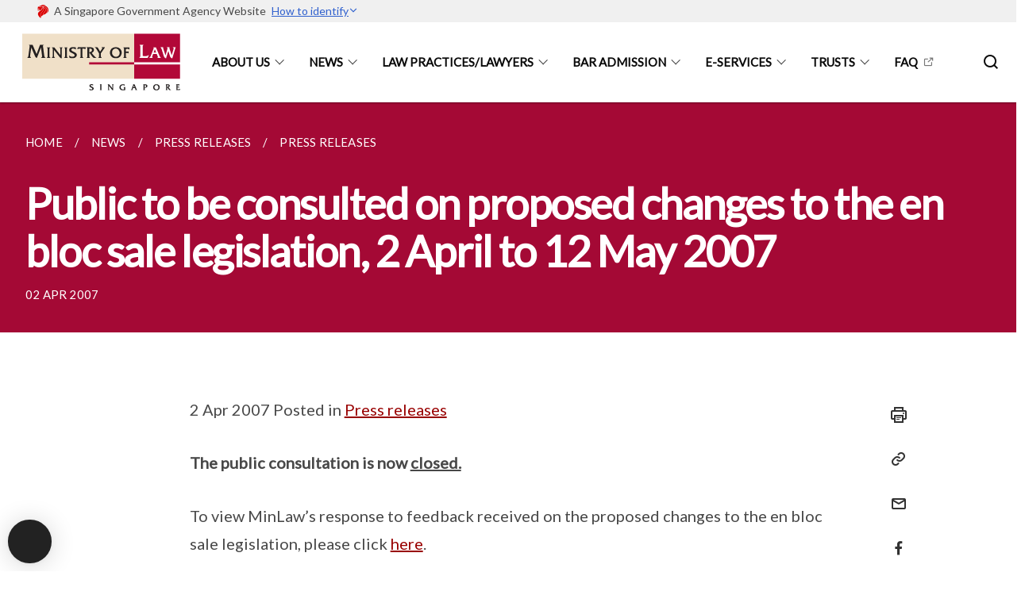

--- FILE ---
content_type: text/html
request_url: https://www.mlaw.gov.sg/news/press-releases/public-to-be-consulted-on-proposed-changes-to-the-en-bloc-sale-legislation-2-april-to-12-may-2007/
body_size: 6287
content:
<!doctype html>
<html lang="en"><head><script>(function(w,d,s,l,i){w[l]=w[l]||[];w[l].push({'gtm.start':
  new Date().getTime(),event:'gtm.js'});var f=d.getElementsByTagName(s)[0],
  j=d.createElement(s),dl=l!='dataLayer'?'&l='+l:'';j.async=true;j.src=
  'https://www.googletagmanager.com/gtm.js?id='+i+dl;f.parentNode.insertBefore(j,f);
  })(window,document,'script','dataLayer','GTM-WXJKSPTL');
</script><meta charset="utf8">
    <meta name="viewport"
          content="width=device-width, user-scalable=yes, initial-scale=1.0">
    <meta http-equiv="X-UA-Compatible" content="ie=edge">
    <meta name="twitter:card" content="summary_large_image"><meta property="og:title" content="Public to be consulted on proposed changes to the en bloc sale legislation, 2 April to 12 May 2007"><meta property="og:description" content="2 Apr 2007 Posted in Press releases The public consultation is now closed. To view MinLaw’s response to feedback received...">
    <meta name="Description" CONTENT="2 Apr 2007 Posted in Press releases The public consultation is now closed. To view MinLaw’s response to feedback received...">
    <meta property="og:image" content="https://www.mlaw.gov.sg/images/isomer-logo.svg">
    <meta property="og:url" content="https://www.mlaw.gov.sg/news/press-releases/public-to-be-consulted-on-proposed-changes-to-the-en-bloc-sale-legislation-2-april-to-12-may-2007/"><link rel="canonical" href="https://www.mlaw.gov.sg/news/press-releases/public-to-be-consulted-on-proposed-changes-to-the-en-bloc-sale-legislation-2-april-to-12-may-2007/" /><link rel="shortcut icon" href="/images/favicon-minlaw.ico" type="image/x-icon"><link rel="stylesheet" href="/assets/css/styles.css">
    <link rel="stylesheet" href="/assets/css/blueprint.css">
    <link rel="stylesheet" href="/misc/custom.css">
    <link rel="stylesheet" href="https://fonts.googleapis.com/css?family=Lato:400,600" crossorigin="anonymous">
    <link href='https://cdnjs.cloudflare.com/ajax/libs/boxicons/2.0.9/css/boxicons.min.css' rel='stylesheet'><link type="application/atom+xml" rel="alternate" href="https://www.mlaw.gov.sg/feed.xml" title="Ministry of Law" /><script src="https://assets.wogaa.sg/scripts/wogaa.js" crossorigin="anonymous"></script><script src="/assets/js/facebook-pixel.js" crossorigin="anonymous"></script>
        <noscript><img height="1" width="1" style="display:none" src="https://www.facebook.com/tr?id=2270612979901608&ev=PageView&noscript=1"/></noscript><script src="/assets/js/google-tag-manager.js" crossorigin="anonymous"></script><title>Public to be consulted on proposed changes to the en bloc sale legislation, 2 April to 12 May 2007</title>
</head>
<body>
<div class="masthead-container" id="navbar" onclick><section class="bp-section bp-masthead"><div class="bp-container">
      <div class="row is-multiline is-vcentered masthead-layout-container">
        <div class="col is-9-desktop is-12-touch has-text-centered-touch">
          <div class="masthead-layout" id="bp-masthead">
            <span
              class="sgds-icon sgds-icon-sg-crest is-size-5"
              style="color: red"
            ></span>
            <span style="display: table-cell; vertical-align: middle">
              <span class="banner-text-layout">
                <span class="is-text">
                  A Singapore Government Agency Website&ensp;
                </span>
                <span class="bp-masthead-button" id="masthead-dropdown-button">
                  <span class="is-text bp-masthead-button-text">
                    How to identify
                  </span>
                  <span
                    class="sgds-icon sgds-icon-chevron-down is-size-7"
                    id="masthead-chevron"
                  ></span>
                </span>
              </span>
            </span>
          </div>
          <div
            class="masthead-divider is-hidden"
            id="masthead-divider"
            style="padding-left: -12px; padding-right: -12px"
          ></div>
        </div>
        <div class="col banner-content-layout is-hidden" id="banner-content">
          <div class="banner-content">
            <img
              src="/assets/img/government_building.svg"
              class="banner-icon"
            />
            <div class="banner-content-text-container">
              <strong class="banner-content-title"
                >Official website links end with .gov.sg</strong
              >
              <p>
                Government agencies communicate via
                <strong> .gov.sg </strong>
                websites <span class="avoidwrap">(e.g. go.gov.sg/open)</span>.
                <a
                  href="https://go.gov.sg/trusted-sites"
                  class="banner-content-text bp-masthead-button-link bp-masthead-button-text"
                  target="_blank"
                  rel="noreferrer"
                >
                  Trusted website<Text style="letter-spacing: -3px">s</Text>
                </a>
              </p>
            </div>
          </div>
          <div class="banner-content">
            <img src="/assets/img/lock.svg" class="banner-icon" />
            <div class="banner-content-text-container">
              <strong class="banner-content-title"
                >Secure websites use HTTPS</strong
              >
              <p>
                Look for a
                <strong> lock </strong>(<img
                  src="/assets/img/lock.svg"
                  class="inline-banner-icon"
                />) or https:// as an added precaution. Share sensitive
                information only on official, secure websites.
              </p>
            </div>
          </div>
        </div>
      </div>
    </div>
  </section>
</section>
<nav class="navbar is-transparent">
        <div class="bp-container">

        <div class="navbar-brand">
            <a class="navbar-item" href="/">
                <img src="/images/mlaw-logo_2.png" alt="Homepage" style="max-height:75px;max-width:200px;height:auto;width:auto;">
            </a>
            <div class="navbar-burger burger" data-target="navbarExampleTransparentExample">
                <span></span>
                <span></span>
                <span></span>
            </div>
        </div>
        <div id="navbarExampleTransparentExample" class="bp-container is-fluid margin--none navbar-menu">
            <div class="navbar-start"><div class="navbar-item is-hidden-widescreen is-search-bar">
                    <form action="/search/" method="get">
                        <div class="field has-addons">
                            <div class="control has-icons-left is-expanded">
                                <input class="input is-fullwidth" id="search-box-mobile" type="text" placeholder="What are you looking for?" name="query">
                                    <span class="is-large is-left">
                                    <i class="sgds-icon sgds-icon-search search-bar"></i>
                                    </span>
                            </div>
                        </div>
                    </form>
                </div><div class="navbar-item has-dropdown is-hoverable"><a href="/about-us/ourvision-mission-corevalues/" class="navbar-link is-uppercase">About Us</a><div class="navbar-dropdown"><a href="/about-us/ourvision-mission-corevalues/" class="navbar-item sub-link">Our Vision, Mission and Core Values</a><a href="/about-us/our-management/" class="navbar-item sub-link">Our Management</a><a href="/about-us/organisation-structure/" class="navbar-item sub-link">Organisation Structure</a><a href="/about-us/our-legal-system/" class="navbar-item sub-link">Our Legal System</a><a href="/about-us/what-we-do/" class="navbar-item sub-link">What We Do</a><a href="/about-us/contact-us/" class="navbar-item sub-link">Contact Us</a><a href="/about-us/useful-links/" class="navbar-item sub-link">Useful Links</a></div>
                            <div class="selector is-hidden-touch is-hidden-desktop-only"></div>
                        </div><div class="navbar-item has-dropdown is-hoverable"><a href="/news/" class="navbar-link is-uppercase">News</a><div class="navbar-dropdown"><a href="/news/" class="navbar-item sub-link">All</a><a href="/news/announcements/" class="navbar-item sub-link">Announcements</a><a href="https://insight.mlaw.gov.sg/" target="_blank" rel="noopener nofollow" class="navbar-item sub-link">Insight MinLaw</a><a href="/news/legal-industry-newsletters/" class="navbar-item sub-link">Legal Industry Newsletters</a><a href="/news/others/" class="navbar-item sub-link">Others</a><a href="/news/parliamentary-speeches/" class="navbar-item sub-link">Parliamentary Speeches</a><a href="/news/press-releases/" class="navbar-item sub-link">Press Releases</a><a href="/news/public-consultations/" class="navbar-item sub-link">Public Consultations</a><a href="/news/replies/" class="navbar-item sub-link">Replies</a><a href="/news/speeches/" class="navbar-item sub-link">Speeches</a><a href="/news/visits/" class="navbar-item sub-link">Visits</a></div>
                            <div class="selector is-hidden-touch is-hidden-desktop-only"></div>
                        </div><div class="navbar-item has-dropdown is-hoverable">
                            <a class="navbar-link is-uppercase" href="/law-practice-entities-and-lawyers/licensing-or-registration-of-law-practice-entities/types-of-licence-or-registration/">Law Practices/Lawyers</a>
                            <div class="navbar-dropdown"><a class="navbar-item sub-link" href="/law-practice-entities-and-lawyers/licensing-or-registration-of-law-practice-entities/types-of-licence-or-registration/">Licensing Or Registration Of Law Practice Entities</a><a class="navbar-item sub-link" href="/law-practice-entities-and-lawyers/registration-of-individuals/types-of-individual-registration/">Registration of Individuals</a><a class="navbar-item sub-link" href="/law-practice-entities-and-lawyers/other-services/apply-for-approval-to-hold-interests-in-a-law-practice-entity/">Other Services</a><a class="navbar-item sub-link" href="/law-practice-entities-and-lawyers/resources-for-law-practice-entities/relevant-legislation-and-communications/">Resources for Law Practice Entities</a><a class="navbar-item sub-link" href="/law-practice-entities-and-lawyers/incentive-and-exemption-schemes/">Incentive and Exemption Schemes</a></div>
                            <div class="selector is-hidden-touch is-hidden-desktop-only"></div>
                        </div><div class="navbar-item has-dropdown is-hoverable">
                            <a class="navbar-link is-uppercase" href="/admission-to-the-bar/admission-requirements/">Bar Admission</a>
                            <div class="navbar-dropdown"><a class="navbar-item sub-link" href="/admission-to-the-bar/admission-requirements/">Admission to the Bar</a><a class="navbar-item sub-link" href="/admission-to-the-bar/alternatives-for-working-in-the-legal-field/">Alternatives For Working In The Legal Field</a><a class="navbar-item sub-link" href="/admission-to-the-bar/details-on-applying-for-an-exemption/">Applications to the Minister for Law for Exemption</a></div>
                            <div class="selector is-hidden-touch is-hidden-desktop-only"></div>
                        </div><div class="navbar-item has-dropdown is-hoverable"><a href="/e-services/" class="navbar-link is-uppercase">E-Services</a><div class="navbar-dropdown"><a href="https://eservices.mlaw.gov.sg/OMP" target="_blank" rel="noopener nofollow" class="navbar-item sub-link">OneMinLaw Portal</a><a href="https://eservices.mlaw.gov.sg/io/" target="_blank" rel="noopener nofollow" class="navbar-item sub-link">Insolvency Office</a><a href="https://eservices.mlaw.gov.sg/pto/" target="_blank" rel="noopener nofollow" class="navbar-item sub-link">Public Trustee's Office</a><a href="https://eservices.mlaw.gov.sg/rom/" target="_blank" rel="noopener nofollow" class="navbar-item sub-link">Registry Of Moneylenders</a><a href="https://eservices.mlaw.gov.sg/rop/" target="_blank" rel="noopener nofollow" class="navbar-item sub-link">Registry Of Pawnbrokers</a><a href="https://eservices.mlaw.gov.sg/lsra/lsra-home" target="_blank" rel="noopener nofollow" class="navbar-item sub-link">Legal Services Regulatory Authority</a><a href="https://eservices.mlaw.gov.sg/li/ems/application/exemption.aspx" target="_blank" rel="noopener nofollow" class="navbar-item sub-link">Exemptions</a><a href="https://cmc.mlaw.gov.sg/apply-for-mediation/" target="_blank" rel="noopener nofollow" class="navbar-item sub-link">Community Mediation Centre</a><a href="https://eservices.mlaw.gov.sg/labesvc/" target="_blank" rel="noopener nofollow" class="navbar-item sub-link">Legal Aid Bureau</a><a href="https://acd.mlaw.gov.sg/" target="_blank" rel="noopener nofollow" class="navbar-item sub-link">Anti-Money Laundering / Countering The Financing Of Terrorism</a><a href="https://eservices.mlaw.gov.sg/stream/" target="_blank" rel="noopener nofollow" class="navbar-item sub-link">Maintenance Enforcement Div</a></div>
                            <div class="selector is-hidden-touch is-hidden-desktop-only"></div>
                        </div><div class="navbar-item has-dropdown is-hoverable"><a href="https://www.mlaw.gov.sg/trusts/trusts-and-trust-like-arrangements-in-singapore/" target="_blank" rel="noopener nofollow" class="navbar-link is-uppercase">Trusts</a><div class="navbar-dropdown"><a href="https://www.mlaw.gov.sg/trusts/trusts-and-trust-like-arrangements-in-singapore/" target="_blank" rel="noopener nofollow" class="navbar-item sub-link">Trusts and Trust Like Arrangements in Singapore</a><a href="https://www.mlaw.gov.sg/trusts/express-trusts/" target="_blank" rel="noopener nofollow" class="navbar-item sub-link">Express Trusts</a><a href="https://www.mlaw.gov.sg/trusts/charitable-purpose-trusts/" target="_blank" rel="noopener nofollow" class="navbar-item sub-link">Charitable Purpose Trusts</a><a href="https://www.mlaw.gov.sg/trusts/wakafs" target="_blank" rel="noopener nofollow" class="navbar-item sub-link">Wakafs</a><a href="https://eservices.mlaw.gov.sg/enquiry/" target="_blank" rel="noopener nofollow" class="navbar-item sub-link">Report Suspected Breach of Trustees’ AML/CFT Obligations</a></div>
                            <div class="selector is-hidden-touch is-hidden-desktop-only"></div>
                        </div><div class="navbar-item"><a href="https://ask.gov.sg/mlaw" target="_blank" rel="noopener nofollow" class="navbar-item is-uppercase" style="height:100%;width:100%;">FAQ</a><div class="selector is-hidden-touch is-hidden-desktop-only"></div>
                        </div></div><div class="navbar-end is-hidden-touch is-hidden-desktop-only">
                    <div class="navbar-item"><a class="bp-button is-text is-large" style="text-decoration: none" id="search-activate">
                                <span class="sgds-icon sgds-icon-search is-size-4"></span>
                            </a></div>
                </div></div>
        </div>
    </nav>

    <div class="bp-container hide is-hidden-touch is-hidden-desktop-only search-bar" id="search-bar">
        <div class="row margin--top--sm margin--bottom--sm is-gapless">

            <div class="col">
                <form action="/search/" method="get">
                  <div class="field has-addons">
                      <div class="control has-icons-left is-expanded">
                          <input class="input is-fullwidth is-large" id="search-box" type="text" placeholder="What are you looking for?" name="query" autocomplete="off">
                          <span class="is-large is-left">
                            <i class="sgds-icon sgds-icon-search is-size-4 search-bar"></i>
                          </span>

                      </div>
                      <div class="control">
                          <button type="submit" class="bp-button is-secondary is-medium has-text-white search-button">SEARCH</button>
                      </div>
                  </div>
                </form>
            </div>
        </div>
    </div>
</div>
<div id="main-content" role="main" onclick><section class="bp-section is-small bp-section-pagetitle">
    <div class="bp-container ">
        <div class="row">
            <div class="col"><nav class="bp-breadcrumb" aria-label="breadcrumbs">
    <ul>
        <li><a href="/"><small>HOME</small></a></li><li><a href="/news/"><small>NEWS</small></a></li><li><a href="/news/press-releases/"><small>PRESS RELEASES</small></a></li><li><a href="/news/press-releases/public-to-be-consulted-on-proposed-changes-to-the-en-bloc-sale-legislation-2-april-to-12-may-2007/"><small>PRESS RELEASES</small></a></li></ul>
</nav>
</div>
        </div>
    </div>
    <div class="bp-container">
        <div class="row">
            <div class="col">
                <h1 class="has-text-white"><b>Public to be consulted on proposed changes to the en bloc sale legislation, 2 April to 12 May 2007</b></h1>
            </div>
        </div>
    </div><div class="bp-container">
            <div class="row">
                <div class="col is-11">
                    <small class="has-text-white" style="padding-top: 2.25rem; padding-bottom: 0">02 APR 2007</small>
                </div>
            </div>
        </div></section><section class="bp-section">
        <div class="bp-container content padding--top--lg padding--bottom--xl">
            <div class="row">
                <div class="col is-8 is-offset-2 print-content"><p>2 Apr 2007 Posted in <a href="/news/press-releases">Press releases</a></p>

<p><strong>The public consultation is now <u>closed.</u></strong></p>

<p>To view MinLaw’s response to feedback received on the proposed changes to the en bloc sale legislation, please click <a href="/news/announcements/response-to-feedback-received-from-public-consultation-on-proposed-changes-to-the-en-bloc-sale">here</a>.</p>

<ol>
  <li>During the Committee of Supply Debate 2007, Deputy Prime Minister, Co-ordinating Minister for National Security and Minister for Law, Professor S Jayakumar announced the main proposed amendments to the en bloc sale legislation. These and other amendments were recommended by a study team that was set up to review the en bloc sale legislation.</li>
</ol>

<p><strong>Proposed Amendments to the En Bloc Sale Legislation</strong></p>

<ol start="2">
  <li>The three main proposed amendments are as follows:</li>
</ol>

<ol style="list-style-type: upper-alpha">
<li><u>Additional Consent Requirement from Owners</u></li>

<ul>
<li>It is proposed that in addition to the existing requisite consent for an en bloc sale of 80 per cent/90 per cent of share value for developments that are more than and under 10 years old respectively, an additional majority consent requirement based on ownership of units - at 80 per cent of units if the development is more than 10 years old and 90 per cent if it is less than 10 years old - be included.</li>
<li>This additional requirement will go some way to addressing the issue with respect to mixed developments of residential unit owners holding a substantial floor area and number of units but having significantly less share value, and thereby the en bloc sale is dictated mainly by the office and shop owners.</li>
</ul>



</ol>

<ol start="2" style="list-style-type: upper-alpha">
<li><u>STB to be Empowered to Increase Sale Proceeds for Minority Owners Who Have Filed Valid Objections in Appropriate Cases</u></li>

<ul>

<li>It is proposed that the Strata Titles Board (STB) be given the power to increase the sale proceeds for minority owners who have filed valid objections if it is of the view that it would be fair and equitable to do so.</li>
<li>This will address the situation where an objector may not have been treated fairly or equitably in the distribution of the sale proceeds, even though the STB determines that there is no bad faith on the part of the majority.</li>
<li>The total amount that the STB can increase the sale proceeds for all minority owners who have filed valid objections will be capped at an aggregate sum of 0.25 per cent of the sale proceeds or $2,000 from each unit, whichever is higher.</li>

</ul>


<ol>

</ol>


</ol>

<ol start="3" style="list-style-type: upper-alpha">
<li><u>Other Improvements to be Made to the En Bloc Sale Procedures</u>

<ul>
<li>Improvements are proposed to the en bloc sale procedures to enhance the transparency and certainty of the sale process. Examples are:
<ul>
<li>It is proposed that STB be empowered to issue guidelines on the allowable expenditures that will be taken into account in the evaluation of claims on financial loss.</li>
<li>It is proposed that the establishment of an en bloc sale committee should be decided at an Extraordinary General Meeting (EOGM) convened by the Management Corporation.</li>
</ul>

</li>
</ul>


</li>
</ol>

<p><strong>Public Consultation Exercise</strong></p>

<ol start="3">
  <li>As announced at the Committee of Supply debate, the Ministry of Law will hold a public consultation on the proposed amendments to the en bloc sale legislation. The public will have from <u>2 April to 12 May 2007</u> to review and comment on the proposed amendments. The feedback given will be taken into consideration in finalising the amendments to the en bloc sale legislation.</li>
</ol>

<ol start="4">
  <li>The public can forward their responses via email or by mail to:</li>
</ol>

<p>The Ministry of Law<br />
100 High Street<br />
The Treasury, #08-02<br />
Singapore 179434<br />
Attn: Mr Gary Goh</p>

<ol start="5">
<li>Following evaluation of the feedback, the confirmed amendments are expected to be implemented by the third quarter of this year.
<ul>
<li>View the Consultation Paper on the Review of En Bloc Sale Legislation <a href="/files/news/press-releases/2007/04/linkclick2457.pdf">here (0.04MB)</a></li>
<li>View the Draft Legislative Amendments to the Land Titles (Strata) Act <a href="/files/news/press-releases/2007/04/linkclickca8f.pdf">here (0.1MB)</a></li>
</ul>
</li>
</ol>

<p class="right-side-updated">Last updated on 28 Jan 2013</p>
</div><div class="col is-1 has-float-btns is-position-relative is-hidden-touch">
    <div class="float-buttons">
        <div class="actionbar__inner">
            <button class="bp-button" id="print-button" aria-label="Print">
              <i 
              class="sgds-icon sgds-icon-print is-size-4">
              </i>
            </button>
        </div>
        <div class="actionbar__inner padding--top--sm">
            <button class="bp-button" id="copy-link" aria-label="Copy Link">
              <i 
              class="sgds-icon sgds-icon-link is-size-4">
              </i>
            </button>
            <input id="page-url" type="text" class="hide" value="https://www.mlaw.gov.sg/news/press-releases/public-to-be-consulted-on-proposed-changes-to-the-en-bloc-sale-legislation-2-april-to-12-may-2007/"></div>
        <div class="actionbar__inner padding--top--sm">
            <a href="mailto:?Subject=Public to be consulted on proposed changes to the en bloc sale legislation, 2 April to 12 May 2007&amp;Body= https://www.mlaw.gov.sg/news/press-releases/public-to-be-consulted-on-proposed-changes-to-the-en-bloc-sale-legislation-2-april-to-12-may-2007/" id="mail-anchor" aria-label="Mail">
            <button class="bp-button">
            <i 
              class="sgds-icon sgds-icon-mail is-size-4">
            </i>
            </button>
            </a>
        </div>
        <div class="actionbar__inner padding--top--sm"><a href="http://www.facebook.com/sharer.php?u={{page.url|absolute_url|escape}}" target="_blank" rel="noopener nofollow" id="fb-anchor" aria-label="Share in Facebook">
            <button class="bp-button">
              <i 
              class="sgds-icon sgds-icon-facebook-alt is-size-4">
              </i>
            </button>
            </a>
        </div>
        <div class="actionbar__inner padding--top--sm"><a href="https://www.linkedin.com/sharing/share-offsite/?url={{page.url|absolute_url|escape}}&title={{page.title}}" target="_blank" rel="noopener nofollow" id="li-anchor" aria-label="Share in LinkedIn">
            <button class="bp-button">
              <i 
              class="sgds-icon sgds-icon-linkedin-alt is-size-4">
              </i>
            </button>
            </a>
        </div>
    </div>
</div>

<script src="/assets/js/print.js"></script>
</div>
        </div>
    </section></div><footer class="bp-footer top-section" onclick>
    <div class="bp-container ">
        <div class="row">
            <div class="col header padding--top--lg padding--bottom--lg">
                <h5 class="sub-header has-text-white">
                    <b>Ministry of Law</b>
                </h5>
            </div>
        </div>
        <div class="row is-top"><div class="row col is-multiline is-hidden-tablet-only is-hidden-mobile "><div class="col footer-page-links is-one-fifth is-hidden-tablet-only is-hidden-mobile padding--bottom--lg is-left"><p class="sub-header">
                                <b><a href="/about-us/ourvision-mission-corevalues/" class="has-text-white">About Us</a></b>
                            </p><p class="is-hidden-tablet-only is-hidden-mobile">
                                    <a href="/about-us/ourvision-mission-corevalues/">Our Vision, Mission and Core Values</a>
                                </p><p class="is-hidden-tablet-only is-hidden-mobile">
                                    <a href="/about-us/our-management/">Our Management</a>
                                </p><p class="is-hidden-tablet-only is-hidden-mobile">
                                    <a href="/about-us/organisation-structure/">Organisation Structure</a>
                                </p><p class="is-hidden-tablet-only is-hidden-mobile">
                                    <a href="/about-us/our-legal-system/">Our Legal System</a>
                                </p><p class="is-hidden-tablet-only is-hidden-mobile">
                                    <a href="/about-us/what-we-do/">What We Do</a>
                                </p><p class="is-hidden-tablet-only is-hidden-mobile">
                                    <a href="/about-us/contact-us/">Contact Us</a>
                                </p><p class="is-hidden-tablet-only is-hidden-mobile">
                                    <a href="/about-us/useful-links/">Useful Links</a>
                                </p></div><div class="col footer-page-links is-one-fifth is-hidden-tablet-only is-hidden-mobile padding--bottom--lg is-left"><p class="sub-header">
                                <b><a href="/news/" class="has-text-white">News</a></b>
                            </p><p class="is-hidden-tablet-only is-hidden-mobile">
                                    <a href="/news/">All</a>
                                </p><p class="is-hidden-tablet-only is-hidden-mobile">
                                    <a href="/news/announcements/">Announcements</a>
                                </p><p class="is-hidden-tablet-only is-hidden-mobile">
                                    <a href="https://insight.mlaw.gov.sg/" target="_blank" rel="noopener nofollow">Insight MinLaw</a>
                                </p><p class="is-hidden-tablet-only is-hidden-mobile">
                                    <a href="/news/legal-industry-newsletters/">Legal Industry Newsletters</a>
                                </p><p class="is-hidden-tablet-only is-hidden-mobile">
                                    <a href="/news/others/">Others</a>
                                </p><p class="is-hidden-tablet-only is-hidden-mobile">
                                    <a href="/news/parliamentary-speeches/">Parliamentary Speeches</a>
                                </p><p class="is-hidden-tablet-only is-hidden-mobile">
                                    <a href="/news/press-releases/">Press Releases</a>
                                </p><p class="is-hidden-tablet-only is-hidden-mobile">
                                    <a href="/news/public-consultations/">Public Consultations</a>
                                </p><p class="is-hidden-tablet-only is-hidden-mobile">
                                    <a href="/news/replies/">Replies</a>
                                </p><p class="is-hidden-tablet-only is-hidden-mobile">
                                    <a href="/news/speeches/">Speeches</a>
                                </p><p class="is-hidden-tablet-only is-hidden-mobile">
                                    <a href="/news/visits/">Visits</a>
                                </p></div><div class="col footer-page-links is-one-fifth is-hidden-tablet-only is-hidden-mobile padding--bottom--lg is-left">
                            <p class="sub-header"><b><a href="/law-practice-entities-and-lawyers/licensing-or-registration-of-law-practice-entities/types-of-licence-or-registration/" class="has-text-white">Law Practices/Lawyers</a></b>
                            </p><p class="is-hidden-tablet-only is-hidden-mobile"><a href="/law-practice-entities-and-lawyers/licensing-or-registration-of-law-practice-entities/types-of-licence-or-registration/">Licensing Or Registration Of Law Practice Entities</a>
                                        </p><p class="is-hidden-tablet-only is-hidden-mobile"><a href="/law-practice-entities-and-lawyers/registration-of-individuals/types-of-individual-registration/">Registration of Individuals</a>
                                        </p><p class="is-hidden-tablet-only is-hidden-mobile"><a href="/law-practice-entities-and-lawyers/other-services/apply-for-approval-to-hold-interests-in-a-law-practice-entity/">Other Services</a>
                                        </p><p class="is-hidden-tablet-only is-hidden-mobile"><a href="/law-practice-entities-and-lawyers/resources-for-law-practice-entities/relevant-legislation-and-communications/">Resources for Law Practice Entities</a>
                                        </p><p class="is-hidden-tablet-only is-hidden-mobile"><a href="/law-practice-entities-and-lawyers/incentive-and-exemption-schemes/">Incentive and Exemption Schemes</a>
                                    </p></div><div class="col footer-page-links is-one-fifth is-hidden-tablet-only is-hidden-mobile padding--bottom--lg is-left">
                            <p class="sub-header"><b><a href="/admission-to-the-bar/admission-requirements/" class="has-text-white">Bar Admission</a></b>
                            </p><p class="is-hidden-tablet-only is-hidden-mobile"><a href="/admission-to-the-bar/admission-requirements/">Admission to the Bar</a>
                                        </p><p class="is-hidden-tablet-only is-hidden-mobile"><a href="/admission-to-the-bar/alternatives-for-working-in-the-legal-field/">Alternatives For Working In The Legal Field</a>
                                    </p><p class="is-hidden-tablet-only is-hidden-mobile"><a href="/admission-to-the-bar/details-on-applying-for-an-exemption/">Applications to the Minister for Law for Exemption</a>
                                        </p></div><div class="col footer-page-links is-one-fifth is-hidden-tablet-only is-hidden-mobile padding--bottom--lg is-left"><p class="sub-header">
                                <b><a href="/e-services/" class="has-text-white">E-Services</a></b>
                            </p><p class="is-hidden-tablet-only is-hidden-mobile">
                                    <a href="https://eservices.mlaw.gov.sg/OMP" target="_blank" rel="noopener nofollow">OneMinLaw Portal</a>
                                </p><p class="is-hidden-tablet-only is-hidden-mobile">
                                    <a href="https://eservices.mlaw.gov.sg/io/" target="_blank" rel="noopener nofollow">Insolvency Office</a>
                                </p><p class="is-hidden-tablet-only is-hidden-mobile">
                                    <a href="https://eservices.mlaw.gov.sg/pto/" target="_blank" rel="noopener nofollow">Public Trustee's Office</a>
                                </p><p class="is-hidden-tablet-only is-hidden-mobile">
                                    <a href="https://eservices.mlaw.gov.sg/rom/" target="_blank" rel="noopener nofollow">Registry Of Moneylenders</a>
                                </p><p class="is-hidden-tablet-only is-hidden-mobile">
                                    <a href="https://eservices.mlaw.gov.sg/rop/" target="_blank" rel="noopener nofollow">Registry Of Pawnbrokers</a>
                                </p><p class="is-hidden-tablet-only is-hidden-mobile">
                                    <a href="https://eservices.mlaw.gov.sg/lsra/lsra-home" target="_blank" rel="noopener nofollow">Legal Services Regulatory Authority</a>
                                </p><p class="is-hidden-tablet-only is-hidden-mobile">
                                    <a href="https://eservices.mlaw.gov.sg/li/ems/application/exemption.aspx" target="_blank" rel="noopener nofollow">Exemptions</a>
                                </p><p class="is-hidden-tablet-only is-hidden-mobile">
                                    <a href="https://cmc.mlaw.gov.sg/apply-for-mediation/" target="_blank" rel="noopener nofollow">Community Mediation Centre</a>
                                </p><p class="is-hidden-tablet-only is-hidden-mobile">
                                    <a href="https://eservices.mlaw.gov.sg/labesvc/" target="_blank" rel="noopener nofollow">Legal Aid Bureau</a>
                                </p><p class="is-hidden-tablet-only is-hidden-mobile">
                                    <a href="https://acd.mlaw.gov.sg/" target="_blank" rel="noopener nofollow">Anti-Money Laundering / Countering The Financing Of Terrorism</a>
                                </p><p class="is-hidden-tablet-only is-hidden-mobile">
                                    <a href="https://eservices.mlaw.gov.sg/stream/" target="_blank" rel="noopener nofollow">Maintenance Enforcement Div</a>
                                </p></div><div class="col footer-page-links is-one-fifth is-hidden-tablet-only is-hidden-mobile padding--bottom--lg is-left"><p class="sub-header">
                                <b><a href="https://www.mlaw.gov.sg/trusts/trusts-and-trust-like-arrangements-in-singapore/" target="_blank" rel="noopener nofollow" class="has-text-white">Trusts</a></b>
                            </p><p class="is-hidden-tablet-only is-hidden-mobile">
                                    <a href="https://www.mlaw.gov.sg/trusts/trusts-and-trust-like-arrangements-in-singapore/" target="_blank" rel="noopener nofollow">Trusts and Trust Like Arrangements in Singapore</a>
                                </p><p class="is-hidden-tablet-only is-hidden-mobile">
                                    <a href="https://www.mlaw.gov.sg/trusts/express-trusts/" target="_blank" rel="noopener nofollow">Express Trusts</a>
                                </p><p class="is-hidden-tablet-only is-hidden-mobile">
                                    <a href="https://www.mlaw.gov.sg/trusts/charitable-purpose-trusts/" target="_blank" rel="noopener nofollow">Charitable Purpose Trusts</a>
                                </p><p class="is-hidden-tablet-only is-hidden-mobile">
                                    <a href="https://www.mlaw.gov.sg/trusts/wakafs" target="_blank" rel="noopener nofollow">Wakafs</a>
                                </p><p class="is-hidden-tablet-only is-hidden-mobile">
                                    <a href="https://eservices.mlaw.gov.sg/enquiry/" target="_blank" rel="noopener nofollow">Report Suspected Breach of Trustees’ AML/CFT Obligations</a>
                                </p></div></div>
        </div><div class="row padding--top--lg is-left-desktop-only is-hidden-tablet-only is-hidden-mobile"  id="social-link-desktop-tablet">
            <div class="col is-flex is-two-thirds padding--top--sm padding--bottom--sm">
                <ul class='footer-link-container'><li><p><a href="https://ask.gov.sg/mlaw" target="_blank" rel="noopener nofollow">FAQ</a></p>
                        </li><li><p><a href="/about-us/contact-us/">Contact Us</a></p>
                        </li><li><p><a href="https://www.reach.gov.sg/" target="_blank" rel="noopener nofollow" title="Link to reach.gov.sg">REACH</a></p>
                        </li><li><p><a href="https://www.tech.gov.sg/report-vulnerability/">Report Vulnerability</a></p></li><li><p><a href="/privacy/">Privacy Statement</a></p></li><li><p><a href="/terms-of-use/">Terms of Use</a></p></li>
                </ul>
            </div><div class="col social-link-container has-text-right-desktop padding--top--sm padding--bottom--sm is-hidden-tablet-only is-hidden-mobile"><a href="https://www.facebook.com/minlawsg" target="_blank" rel="noopener nofollow" class="social-link padding--left padding--bottom is-inline-block">
                            <span class="sgds-icon sgds-icon-facebook is-size-4" title="Facebook"></span>
                        </a><a href="https://www.twitter.com/minlawsg" target="_blank" rel="noopener nofollow" class="social-link padding--left padding--bottom is-inline-block">
                            <img class="social-logo" src="/assets/img/x_logo.svg" alt="Twitter / X Logo">
                        </a><a href="https://www.instagram.com/minlawsg" target="_blank" rel="noopener nofollow" class="social-link padding--left padding--bottom is-inline-block">
                            <span class="bx bxl-instagram-alt is-size-4" title="Instagram"></span>
                        </a><a href="https://www.linkedin.com/company/minlawsg" target="_blank" rel="noopener nofollow" class="social-link padding--left padding--bottom is-inline-block">
                            <span class="sgds-icon sgds-icon-linkedin is-size-4" title="LinkedIn"></span>
                        </a></div></div><div class="row">
            <div class="col footer-page-links is-hidden-desktop"><p>
                            <a href="/about-us/ourvision-mission-corevalues/">About Us</a>
                        </p><p>
                            <a href="/news/">News</a>
                        </p><p><a href="/law-practice-entities-and-lawyers/licensing-or-registration-of-law-practice-entities/types-of-licence-or-registration/">Law Practices/Lawyers</a>
                            </p><p><a href="/admission-to-the-bar/admission-requirements/">Bar Admission</a>
                            </p><p>
                            <a href="/e-services/">E-Services</a>
                        </p><p>
                            <a href="https://www.mlaw.gov.sg/trusts/trusts-and-trust-like-arrangements-in-singapore/" target="_blank" rel="noopener nofollow">Trusts</a>
                        </p></div>
        </div>
        <div class="row is-hidden-desktop is-vcentered">
            <div class="col padding--top--md padding--bottom--md">
                <div class="col divider padding--top--none padding--bottom--none"></div>
            </div>
        </div>
        <div class="row">
            <div class="col is-hidden-desktop is-two-thirds padding--top--sm padding--bottom--sm"><p><a href="https://ask.gov.sg/mlaw" target="_blank" rel="noopener nofollow">FAQ</a></p><p><a href="/about-us/contact-us/">Contact Us</a></p><p><a href="https://www.reach.gov.sg/" target="_blank" rel="noopener nofollow" title="Link to reach.gov.sg">REACH</a></p><p><a href="https://www.tech.gov.sg/report-vulnerability/">Report Vulnerability</a></p><p><a href="/privacy/">Privacy Statement</a></p><p><a href="/terms-of-use/">Terms of Use</a></p>
            </div>
        </div>
        <div class="row">
            <div class="col social-link-container is-hidden-desktop padding--top--lg padding--bottom--none"><a href="https://www.facebook.com/minlawsg" target="_blank" rel="noopener nofollow" class="social-link padding--right" title="Facebook">
                        <span class="sgds-icon sgds-icon-facebook is-size-4"></span>
                    </a><a href="https://www.twitter.com/minlawsg" target="_blank" rel="noopener nofollow" class="social-link padding--right" title="Twitter">
                        <img class="social-logo" src="/assets/img/x_logo.svg" alt="Twitter / X Logo">
                    </a><a href="https://www.instagram.com/minlawsg" target="_blank" rel="noopener nofollow" class="social-link padding--right" title="Instagram">
                        <span class="bx bxl-instagram-alt is-size-4"></span>
                    </a><a href="https://www.linkedin.com/company/minlawsg" target="_blank" rel="noopener nofollow" class="social-link padding--right" title="LinkedIn">
                        <span class="sgds-icon sgds-icon-linkedin is-size-4"></span>
                    </a></div>
        </div>
    </div>
</footer><footer class="bp-footer bottom-section" onclick>
    <div class="bp-container">
        <div class="row is-vcentered">
            <div class="col padding--top--md padding--bottom--md">
                <div class="col divider padding--top--none padding--bottom--none"></div>
            </div>
        </div>
        <div class="row is-vcentered">
            <div class="col has-text-left-desktop has-text-left-tablet has-text-left-mobile">
                <ul>
                    <li>
                        <p class="footer-credits"><a href="https://www.isomer.gov.sg/" target="_blank" rel="noopener nofollow">Created with <img src="/assets/img/isomer_logo.svg" alt="Isomer Logo"></a>
                        </p>
                    </li>
                    <li>
                        <p class="footer-credits"><a href="https://www.open.gov.sg/" target="_blank" rel="noopener nofollow">Built by <img src="/assets/img/ogp_logo.svg" alt="Open Government Products Logo"></a>
                        </p>
                    </li>
                </ul>
            </div>
            <div class="col has-text-right-desktop is-hidden-mobile is-hidden-tablet-only">
                <p class="footer-credits">
                    &copy; 2026
                        Open Government Products, Last Updated 13 Jan 2026</p>
            </div>
        </div>
        <div class="row is-vcentered padding--top--sm">
            <div class="col is-hidden-desktop">
                <p class="footer-credits">
                    &copy; 2026
                        Open Government Products, <br class="tablet-no-break">Last Updated 13 Jan 2026</p>
            </div>
        </div>
    </div>
</footer><script src="https://cdnjs.cloudflare.com/ajax/libs/babel-polyfill/7.8.3/polyfill.min.js" integrity="sha384-N9GWJ6gGT4pUnJPVgFMCKy3eTg1Xg5NbjqHSoUSazWLr85eR1/JT1BM7Dv2qtFum" crossorigin="anonymous"></script>
<script src="https://cdnjs.cloudflare.com/ajax/libs/modernizr/2.8.3/modernizr.min.js" integrity="sha256-0rguYS0qgS6L4qVzANq4kjxPLtvnp5nn2nB5G1lWRv4=" crossorigin="anonymous"></script>
<script src="https://cdnjs.cloudflare.com/ajax/libs/jquery/3.5.0/jquery.min.js" integrity="sha384-LVoNJ6yst/aLxKvxwp6s2GAabqPczfWh6xzm38S/YtjUyZ+3aTKOnD/OJVGYLZDl" crossorigin="anonymous"></script><script src="/assets/js/accordion.js" crossorigin="anonymous"></script>
<script src="/assets/js/sideNav-offset.js" crossorigin="anonymous"></script>
<script src="/assets/js/jquery.resize-sensor.js" crossorigin="anonymous"></script>
<script src="/assets/js/jquery.sticky-sidebar.js" crossorigin="anonymous"></script>
<script src="/assets/js/common.js" crossorigin="anonymous"></script>
<script src="/assets/js/masthead-content-dropdown.js" crossorigin="anonymous"></script><script src="https://cdnjs.cloudflare.com/ajax/libs/print-js/1.6.0/print.min.js" integrity="sha512-16cHhHqb1CbkfAWbdF/jgyb/FDZ3SdQacXG8vaOauQrHhpklfptATwMFAc35Cd62CQVN40KDTYo9TIsQhDtMFg==" crossorigin="anonymous"></script>
<script src="/assets/js/floating-buttons.js" crossorigin="anonymous"></script>
<script src="/assets/js/left-nav-interaction.js" crossorigin="anonymous"></script>
<script src="https://www.instagram.com/static/bundles/es6/EmbedSDK.js/ab12745d93c5.js" integrity="sha384-uCmurhfuSbKidtlFxpgv2j4yIWVfYbrJaFrj62TR3NpFp+msiMilcvgz0gsDY2Yj" crossorigin="anonymous"></script><div id="askgov-widget" data-agency="mlaw"></div>
<script src="https://script.ask.gov.sg/widget.js"></script>
<script async src="/assets/js/autotrack.js"></script><script async src="https://www.googletagmanager.com/gtag/js?id=G-3RT85MXN6L"></script>
<script src="/assets/js/google-tag.js"></script><noscript><iframe src="https://www.googletagmanager.com/ns.html?id=GTM-WXJKSPTL"
  height="0" width="0" style="display:none;visibility:hidden"></iframe></noscript></body>
</html>